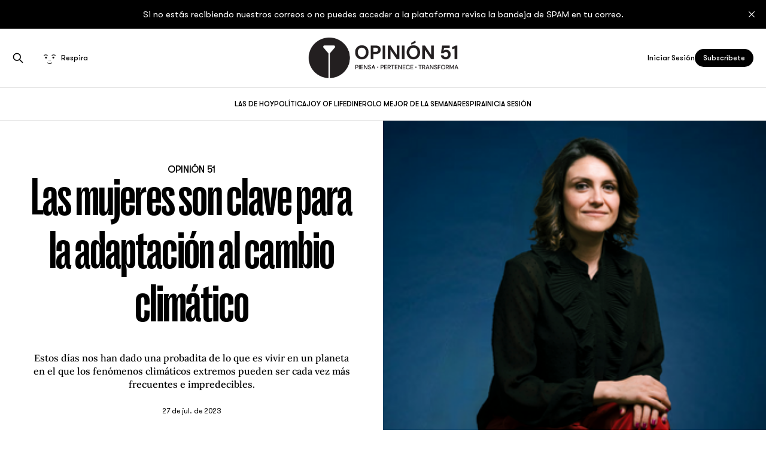

--- FILE ---
content_type: text/html; charset=utf-8
request_url: https://www.opinion51.com/fatima-masse-adaptacion-cambio-climatico/
body_size: 7714
content:
<!DOCTYPE html>
<html lang="es">

<head>
    <meta charset="utf-8">
    <meta name="viewport" content="width=device-width, initial-scale=1">
    <title>Las mujeres son clave para la adaptación al cambio climático</title>
    <link rel="stylesheet" href="https://www.opinion51.com/assets/built/screen.css?v=4ce348f3de">
	<link rel="stylesheet" href="https://cdnjs.cloudflare.com/ajax/libs/OwlCarousel2/2.3.4/assets/owl.carousel.css" integrity="sha512-UTNP5BXLIptsaj5WdKFrkFov94lDx+eBvbKyoe1YAfjeRPC+gT5kyZ10kOHCfNZqEui1sxmqvodNUx3KbuYI/A==" crossorigin="anonymous" referrerpolicy="no-referrer" />
   <link rel="stylesheet" href="https://cdnjs.cloudflare.com/ajax/libs/OwlCarousel2/2.3.4/assets/owl.theme.default.min.css" integrity="sha512-sMXtMNL1zRzolHYKEujM2AqCLUR9F2C4/05cdbxjjLSRvMQIciEPCQZo++nk7go3BtSuK9kfa/s+a4f4i5pLkw==" crossorigin="anonymous" referrerpolicy="no-referrer" />
    <meta name="description" content="Estos días nos han dado una probadita de lo que es vivir en un planeta en el que los fenómenos climáticos extremos pueden ser cada vez más frecuentes e impredecibles.">
    <link rel="icon" href="https://www.opinion51.com/content/images/size/w256h256/2025/10/favicon-black.png" type="image/png">
    <link rel="canonical" href="https://www.opinion51.com/fatima-masse-adaptacion-cambio-climatico/">
    <meta name="referrer" content="no-referrer-when-downgrade">
    
    <meta property="og:site_name" content="Opinión 51">
    <meta property="og:type" content="article">
    <meta property="og:title" content="Las mujeres son clave para la adaptación al cambio climático">
    <meta property="og:description" content="Estos días nos han dado una probadita de lo que es vivir en un planeta en el que los fenómenos climáticos extremos pueden ser cada vez más frecuentes e impredecibles.">
    <meta property="og:url" content="https://www.opinion51.com/fatima-masse-adaptacion-cambio-climatico/">
    <meta property="og:image" content="https://www.opinion51.com/content/images/2023/07/F-timaM1-4.png">
    <meta property="article:published_time" content="2023-07-27T12:15:02.000Z">
    <meta property="article:modified_time" content="2023-07-27T12:15:01.000Z">
    <meta property="article:tag" content="Gobierno">
    <meta property="article:tag" content="Análisis">
    <meta property="article:tag" content="Datos">
    <meta property="article:tag" content="Desastres Naturales">
    
    <meta property="article:publisher" content="https://www.facebook.com/opinion51">
    <meta name="twitter:card" content="summary_large_image">
    <meta name="twitter:title" content="Las mujeres son clave para la adaptación al cambio climático">
    <meta name="twitter:description" content="Estos días nos han dado una probadita de lo que es vivir en un planeta en el que los fenómenos climáticos extremos pueden ser cada vez más frecuentes e impredecibles.">
    <meta name="twitter:url" content="https://www.opinion51.com/fatima-masse-adaptacion-cambio-climatico/">
    <meta name="twitter:image" content="https://www.opinion51.com/content/images/2023/07/F-timaM1-4.png">
    <meta name="twitter:label1" content="Written by">
    <meta name="twitter:data1" content="Opinión 51">
    <meta name="twitter:label2" content="Filed under">
    <meta name="twitter:data2" content="Gobierno, Análisis, Datos, Desastres Naturales">
    <meta name="twitter:site" content="@opinion_51">
    <meta property="og:image:width" content="420">
    <meta property="og:image:height" content="300">
    
    <script type="application/ld+json">
{
    "@context": "https://schema.org",
    "@type": "Article",
    "publisher": {
        "@type": "Organization",
        "name": "Opinión 51",
        "url": "https://www.opinion51.com/",
        "logo": {
            "@type": "ImageObject",
            "url": "https://www.opinion51.com/content/images/2025/10/logo.png"
        }
    },
    "author": {
        "@type": "Person",
        "name": "Opinión 51",
        "image": {
            "@type": "ImageObject",
            "url": "https://www.opinion51.com/content/images/size/w1200/2022/11/Logo-opinion--1--3.png",
            "width": 1200,
            "height": 1200
        },
        "url": "https://www.opinion51.com/author/opinion-51/",
        "sameAs": []
    },
    "headline": "Las mujeres son clave para la adaptación al cambio climático",
    "url": "https://www.opinion51.com/fatima-masse-adaptacion-cambio-climatico/",
    "datePublished": "2023-07-27T12:15:02.000Z",
    "dateModified": "2023-07-27T12:15:01.000Z",
    "image": {
        "@type": "ImageObject",
        "url": "https://www.opinion51.com/content/images/2023/07/F-timaM1-4.png",
        "width": 420,
        "height": 300
    },
    "keywords": "Gobierno, Análisis, Datos, Desastres Naturales",
    "description": "Estos días nos han dado una probadita de lo que es vivir en un planeta en el que los fenómenos climáticos extremos pueden ser cada vez más frecuentes e impredecibles.",
    "mainEntityOfPage": "https://www.opinion51.com/fatima-masse-adaptacion-cambio-climatico/"
}
    </script>

    <meta name="generator" content="Ghost 6.13">
    <link rel="alternate" type="application/rss+xml" title="Opinión 51" href="https://www.opinion51.com/rss/">
    <script defer src="https://cdn.jsdelivr.net/ghost/portal@~2.56/umd/portal.min.js" data-i18n="true" data-ghost="https://www.opinion51.com/" data-key="f871b1190cb09ec55f7bb8361a" data-api="https://opinion-52.ghost.io/ghost/api/content/" data-locale="es" crossorigin="anonymous"></script><style id="gh-members-styles">.gh-post-upgrade-cta-content,
.gh-post-upgrade-cta {
    display: flex;
    flex-direction: column;
    align-items: center;
    font-family: -apple-system, BlinkMacSystemFont, 'Segoe UI', Roboto, Oxygen, Ubuntu, Cantarell, 'Open Sans', 'Helvetica Neue', sans-serif;
    text-align: center;
    width: 100%;
    color: #ffffff;
    font-size: 16px;
}

.gh-post-upgrade-cta-content {
    border-radius: 8px;
    padding: 40px 4vw;
}

.gh-post-upgrade-cta h2 {
    color: #ffffff;
    font-size: 28px;
    letter-spacing: -0.2px;
    margin: 0;
    padding: 0;
}

.gh-post-upgrade-cta p {
    margin: 20px 0 0;
    padding: 0;
}

.gh-post-upgrade-cta small {
    font-size: 16px;
    letter-spacing: -0.2px;
}

.gh-post-upgrade-cta a {
    color: #ffffff;
    cursor: pointer;
    font-weight: 500;
    box-shadow: none;
    text-decoration: underline;
}

.gh-post-upgrade-cta a:hover {
    color: #ffffff;
    opacity: 0.8;
    box-shadow: none;
    text-decoration: underline;
}

.gh-post-upgrade-cta a.gh-btn {
    display: block;
    background: #ffffff;
    text-decoration: none;
    margin: 28px 0 0;
    padding: 8px 18px;
    border-radius: 4px;
    font-size: 16px;
    font-weight: 600;
}

.gh-post-upgrade-cta a.gh-btn:hover {
    opacity: 0.92;
}</style><script async src="https://js.stripe.com/v3/"></script>
    <script defer src="https://cdn.jsdelivr.net/ghost/sodo-search@~1.8/umd/sodo-search.min.js" data-key="f871b1190cb09ec55f7bb8361a" data-styles="https://cdn.jsdelivr.net/ghost/sodo-search@~1.8/umd/main.css" data-sodo-search="https://opinion-52.ghost.io/" data-locale="es" crossorigin="anonymous"></script>
    <script defer src="https://cdn.jsdelivr.net/ghost/announcement-bar@~1.1/umd/announcement-bar.min.js" data-announcement-bar="https://www.opinion51.com/" data-api-url="https://www.opinion51.com/members/api/announcement/" crossorigin="anonymous"></script>
    <link href="https://www.opinion51.com/webmentions/receive/" rel="webmention">
    <script defer src="/public/cards.min.js?v=4ce348f3de"></script>
    <link rel="stylesheet" type="text/css" href="/public/cards.min.css?v=4ce348f3de">
    <script defer src="/public/comment-counts.min.js?v=4ce348f3de" data-ghost-comments-counts-api="https://www.opinion51.com/members/api/comments/counts/"></script>
    <script defer src="/public/member-attribution.min.js?v=4ce348f3de"></script>
    <script defer src="/public/ghost-stats.min.js?v=4ce348f3de" data-stringify-payload="false" data-datasource="analytics_events" data-storage="localStorage" data-host="https://www.opinion51.com/.ghost/analytics/api/v1/page_hit"  tb_site_uuid="14b7bfe8-2843-43b7-bed0-f12664386a30" tb_post_uuid="f8166f38-718a-4600-8dff-f34384725db1" tb_post_type="post" tb_member_uuid="undefined" tb_member_status="undefined"></script><style>:root {--ghost-accent-color: #000000;}</style>
    <!-- Google Tag Manager -->
<script>(function(w,d,s,l,i){w[l]=w[l]||[];w[l].push({'gtm.start':
        new Date().getTime(),event:'gtm.js'});var f=d.getElementsByTagName(s)[0],
    j=d.createElement(s),dl=l!='dataLayer'?'&l='+l:'';j.async=true;j.src=
    'https://www.googletagmanager.com/gtm.js?id='+i+dl;f.parentNode.insertBefore(j,f);
})(window,document,'script','dataLayer','GTM-PR8NFT8D');</script>
<!-- End Google Tag Manager -->

<!-- Start CookieYes banner -->
<script id="cookieyes" type="text/javascript" src="https://cdn-cookieyes.com/client_data/db75d4bb615d851c038a9c2d/script.js"></script>
<!-- End CookieYes banner -->

<!-- Consent configuration script -->
<script>
    // IMPORTANT - DO NOT COPY/PASTE WITHOUT MODIFYING REGION LIST
    // Set default consent for specific regions according to your requirements

    gtag('consent', 'default', {
        'ad_storage': 'denied',
        'ad_user_data': 'denied',
        'ad_personalization': 'denied',
        'analytics_storage': 'denied',
        'regions': ['US', 'EU'] // Reemplaza con una lista real de códigos de región ISO 3166-2
    });

    // Set default consent for all other regions according to your requirements
    gtag('consent', 'default', {
        'ad_storage': 'denied',
        'ad_user_data': 'denied',
        'ad_personalization': 'denied',
        'analytics_storage': 'denied'
    });
</script>

<style>
    .custom-banner img {
        width: 100%;              /* Mobile: full width */
        max-width: 100%;
        height: auto;
    }
    .gh-card-comments, .gh-slide-comments{
        display:none!important;
    }
    /* Desktop: shrink banner to 50% */
    @media (min-width: 900px) {
        .custom-banner img {
            width: 50%;
            max-width: 50%;
            margin: 0 auto;
            display: block;
        }
    }
</style>
</head>

<body class="post-template tag-gobierno tag-analisis tag-datos tag-desastres-naturales is-head-stacked has-serif-body">
<div class="gh-site">

    <header id="gh-head" class="gh-head gh-outer">
        <div class="gh-head-inner gh-inner">
            <div class="gh-head-brand">
                <div class="gh-head-brand-wrapper">
                    
                    <a class="gh-head-logo" href="https://www.opinion51.com">
                            <img src="https://www.opinion51.com/content/images/2025/10/logo.png" alt="Opinión 51">
                    </a>
                    
                </div>
                <button class="gh-search gh-icon-btn" aria-label="Search this site" data-ghost-search><svg xmlns="http://www.w3.org/2000/svg" fill="none" viewBox="0 0 24 24" stroke="currentColor" stroke-width="2" width="20" height="20"><path stroke-linecap="round" stroke-linejoin="round" d="M21 21l-6-6m2-5a7 7 0 11-14 0 7 7 0 0114 0z"></path></svg></button>
                <button class="gh-burger"></button>
            </div>

            <nav class="gh-head-menu">
                <ul class="nav">
    <li class="nav-las-de-hoy"><a href="https://www.opinion51.com/">LAS DE HOY</a></li>
    <li class="nav-politica"><a href="https://www.opinion51.com/tag/politica/">POLÍTICA</a></li>
    <li class="nav-joy-of-life"><a href="https://www.opinion51.com/tag/joy-of-life/">JOY OF LIFE</a></li>
    <li class="nav-dinero"><a href="https://www.opinion51.com/tag/dinero/">DINERO</a></li>
    <li class="nav-lo-mejor-de-la-semana"><a href="https://www.opinion51.com/tag/lo-mejor-de-la-semana/">LO MEJOR DE LA SEMANA</a></li>
    <li class="nav-respira"><a href="https://www.opinion51.com/meditaciones/">RESPIRA</a></li>
    <li class="nav-inicia-sesion"><a href="https://www.opinion51.com/#/portal/signin">INICIA SESIÓN</a></li>
</ul>

            </nav>

            <div class="gh-head-actions">
                    <button class="gh-search gh-icon-btn" aria-label="Search this site" data-ghost-search><svg xmlns="http://www.w3.org/2000/svg" fill="none" viewBox="0 0 24 24" stroke="currentColor" stroke-width="2" width="20" height="20"><path stroke-linecap="round" stroke-linejoin="round" d="M21 21l-6-6m2-5a7 7 0 11-14 0 7 7 0 0114 0z"></path></svg></button>
					<a class="gh-head-respira gh-btn" href="/meditaciones/"><img src="https://www.opinion51.com/assets/images/respira.gif?v=4ce348f3de" class="gh-icon-respira"/>Respira</a>
                    <div class="gh-head-members">
                                <a class="gh-head-link" href="#/portal/signin" data-portal="signin">Iniciar Sesión</a>
                                <a class="gh-head-btn gh-btn gh-primary-btn" href="#/portal/signup" data-portal="signup">Subscríbete</a>
                    </div>
            </div>
        </div>
       
    </header>

    
<main class="gh-main">
        <article class="gh-article post tag-gobierno tag-analisis tag-datos tag-desastres-naturales">
			
			<div class="gh-slide">
			<div class="gh-slide-link">
			
			<div class="gh-slide-wrapper">
            <header class="gh-slide-header">
                  <h2 class="gh-slide-author">Opinión 51</h2> 
                <h1 class="gh-slide-title">Las mujeres son clave para la adaptación al cambio climático</h1>
            </header>

                    <div class="gh-slide-excerpt">Estos días nos han dado una probadita de lo que es vivir en un planeta en el que los fenómenos climáticos extremos pueden ser cada vez más frecuentes e impredecibles.</div>

            <footer class="gh-slide-footer">
                <time class="gh-slide-date" datetime="2023-07-27">27 de jul. de 2023</time>
                    <script
    data-ghost-comment-count="64c1fa3b747c0b0001237485"
    data-ghost-comment-count-empty=""
    data-ghost-comment-count-singular="comment"
    data-ghost-comment-count-plural="comments"
    data-ghost-comment-count-tag="span"
    data-ghost-comment-count-class-name="gh-slide-comments"
    data-ghost-comment-count-autowrap="true"
>
</script>
            </footer>
        </div>
            <figure class="gh-slide-image">
                <img
                    srcset="/content/images/size/w300/2023/07/F-timaM1-4.png 300w,
                            /content/images/size/w720/2023/07/F-timaM1-4.png 720w,
                            /content/images/size/w960/2023/07/F-timaM1-4.png 960w,
                            /content/images/size/w1200/2023/07/F-timaM1-4.png 1200w,
                            /content/images/size/w2000/2023/07/F-timaM1-4.png 2000w"
                    sizes="(max-width: 1200px) 100vw, 1200px"
                    src="/content/images/size/w720/2023/07/F-timaM1-4.png"
                    alt="Las mujeres son clave para la adaptación al cambio climático"
                >
            </figure>
				</div>	
</div>

            <section class="gh-content gh-canvas">
                <figure class="kg-card kg-image-card"><a href="https://www.opinion51.com/"><img src="https://www.opinion51.com/content/images/2023/05/CINTILLO2023-1.png" class="kg-image" alt loading="lazy" width="970" height="48" srcset="https://www.opinion51.com/content/images/size/w600/2023/05/CINTILLO2023-1.png 600w, https://www.opinion51.com/content/images/2023/05/CINTILLO2023-1.png 970w" sizes="(min-width: 720px) 720px"></a></figure><blockquote><strong>Por Fátima Masse</strong></blockquote><p>En medio de un verano en el que hemos vivido varias olas de calor en la mayoría del territorio mexicano es difícil no pensar en las predicciones fatalistas del cambio climático, así como en los efectos diferenciados que tendrá para diversos grupos de personas. </p><p>¿Las olas de calor son producto del cambio climático? Sí, según el grupo <a href="about:blank">World Weather Attribution</a> formado por científicos del Reino Unido y de los Países Bajos. Habrá quienes lo duden y afirmen que es producto de alguna situación meteorológica temporal. Como sea, estos días nos han dado una probadita de lo que es vivir en un planeta en el que los fenómenos climáticos extremos pueden ser cada vez más frecuentes e impredecibles como lo ha advertido el <a href="https://www.ipcc.ch/languages-2/spanish/?ref=opinion51.com">Panel Intergubernamental sobre el Cambio Climático (IPCC)</a> desde hace muchos años. </p>
<aside class="gh-post-upgrade-cta">
    <div class="gh-post-upgrade-cta-content" style="background-color: #000000">
            <h2>This post is for paying subscribers only</h2>
            <a class="gh-btn" data-portal="signup" href="#/portal/signup" style="color:#000000">Subscribe now</a>
            <p><small>Already have an account? <a data-portal="signin" href="#/portal/signin">Sign in</a></small></p>
    </div>
</aside>

            </section>

        </article>

                <div class="gh-read-next gh-canvas">
                <section class="gh-pagehead">
                    <h4 class="gh-pagehead-title">Te puede interesar</h4>
                </section>

                <div class="gh-topic gh-topic-grid">
                    <div class="gh-topic-content">
                            <article class="gh-card post featured">
    <a class="gh-card-link" href="/pamela-cerdeira-2601-la-suerte/">
            <figure class="gh-card-image">
                <img
                    srcset="/content/images/size/w300/2025/10/Pamela-Cerdeira-FLA-1690-H-3.webp 300w,
                            /content/images/size/w720/2025/10/Pamela-Cerdeira-FLA-1690-H-3.webp 720w,
                            /content/images/size/w960/2025/10/Pamela-Cerdeira-FLA-1690-H-3.webp 960w,
                            /content/images/size/w1200/2025/10/Pamela-Cerdeira-FLA-1690-H-3.webp 1200w,
                            /content/images/size/w2000/2025/10/Pamela-Cerdeira-FLA-1690-H-3.webp 2000w"
                    sizes="(max-width: 1200px) 100vw, 1200px"
                    src="/content/images/size/w720/2025/10/Pamela-Cerdeira-FLA-1690-H-3.webp"
                    alt="Leonardo y Marco Antonio: la suerte de no morir anónimos"
                >
            </figure>

        <div class="gh-card-wrapper">
            <header class="gh-card-header">
                <h3 class="gh-card-title">Leonardo y Marco Antonio: la suerte de no morir anónimos</h3>
            </header>

                
                    <div class="gh-card-excerpt">¿En dónde están los videos de las distintas interacciones que tuvo Leonardo con elementos de la Guardia Nacional?</div>
                

            <footer class="gh-card-footer">
                <span class="gh-card-author">Pamela Cerdeira</span>
                <time class="gh-card-date" datetime="2026-01-20">20 de ene. de 2026</time>
                    <script
    data-ghost-comment-count="696eec092e38990001f15fb4"
    data-ghost-comment-count-empty=""
    data-ghost-comment-count-singular="comment"
    data-ghost-comment-count-plural="comments"
    data-ghost-comment-count-tag="span"
    data-ghost-comment-count-class-name="gh-card-comments"
    data-ghost-comment-count-autowrap="true"
>
</script>
            </footer>
        </div>
    </a>
</article>                            <article class="gh-card post featured">
    <a class="gh-card-link" href="/areli-paz-2601-doble-filo/">
            <figure class="gh-card-image">
                <img
                    srcset="/content/images/size/w300/2025/10/Areli-Paz-FLA-1979-4.webp 300w,
                            /content/images/size/w720/2025/10/Areli-Paz-FLA-1979-4.webp 720w,
                            /content/images/size/w960/2025/10/Areli-Paz-FLA-1979-4.webp 960w,
                            /content/images/size/w1200/2025/10/Areli-Paz-FLA-1979-4.webp 1200w,
                            /content/images/size/w2000/2025/10/Areli-Paz-FLA-1979-4.webp 2000w"
                    sizes="(max-width: 1200px) 100vw, 1200px"
                    src="/content/images/size/w720/2025/10/Areli-Paz-FLA-1979-4.webp"
                    alt="Doble filo"
                >
            </figure>

        <div class="gh-card-wrapper">
            <header class="gh-card-header">
                <h3 class="gh-card-title">Doble filo</h3>
            </header>

                
                    <div class="gh-card-excerpt">Al final, todas estas historias, México,  Irán, Groenlandia, Venezuela y Ucrania, tienen algo en común: el poder  y autoritarismo como arma de doble filo.</div>
                

            <footer class="gh-card-footer">
                <span class="gh-card-author">Areli Paz</span>
                <time class="gh-card-date" datetime="2026-01-16">16 de ene. de 2026</time>
                    <script
    data-ghost-comment-count="6969a9cf2e38990001f0aa79"
    data-ghost-comment-count-empty=""
    data-ghost-comment-count-singular="comment"
    data-ghost-comment-count-plural="comments"
    data-ghost-comment-count-tag="span"
    data-ghost-comment-count-class-name="gh-card-comments"
    data-ghost-comment-count-autowrap="true"
>
</script>
            </footer>
        </div>
    </a>
</article>                            <article class="gh-card post featured">
    <a class="gh-card-link" href="/barbara-anderson-2601-primero-america/">
            <figure class="gh-card-image">
                <img
                    srcset="/content/images/size/w300/2025/08/Barbara-Anderson-FLA-1607-1.webp 300w,
                            /content/images/size/w720/2025/08/Barbara-Anderson-FLA-1607-1.webp 720w,
                            /content/images/size/w960/2025/08/Barbara-Anderson-FLA-1607-1.webp 960w,
                            /content/images/size/w1200/2025/08/Barbara-Anderson-FLA-1607-1.webp 1200w,
                            /content/images/size/w2000/2025/08/Barbara-Anderson-FLA-1607-1.webp 2000w"
                    sizes="(max-width: 1200px) 100vw, 1200px"
                    src="/content/images/size/w720/2025/08/Barbara-Anderson-FLA-1607-1.webp"
                    alt="El primer año de Primero América."
                >
            </figure>

        <div class="gh-card-wrapper">
            <header class="gh-card-header">
                <h3 class="gh-card-title">El primer año de Primero América.</h3>
            </header>

                
                    <div class="gh-card-excerpt">Cuando Estados Unidos se mueve, el mundo entero paga el costo.</div>
                

            <footer class="gh-card-footer">
                <span class="gh-card-author">Bárbara Anderson</span>
                <time class="gh-card-date" datetime="2026-01-16">16 de ene. de 2026</time>
                    <script
    data-ghost-comment-count="6969a9c72e38990001f0aa6f"
    data-ghost-comment-count-empty=""
    data-ghost-comment-count-singular="comment"
    data-ghost-comment-count-plural="comments"
    data-ghost-comment-count-tag="span"
    data-ghost-comment-count-class-name="gh-card-comments"
    data-ghost-comment-count-autowrap="true"
>
</script>
            </footer>
        </div>
    </a>
</article>                    </div>
                </div>
            </div>

        </main>
<div class="gh-foot-about">
      <div class="gh-inner">
       <p> Mujeres al frente del debate, abriendo caminos hacia un diálogo más inclusivo y equitativo. Aquí, la diversidad de pensamiento y la representación equitativa en los distintos sectores, no son meros ideales; son el corazón de nuestra comunidad.</p>
		</div></div>
    <footer class="gh-foot gh-outer">
       
        <div class="gh-foot-inner gh-inner">
                <section class="gh-subscribe">
                    <h3 class="gh-subscribe-title">Subscríbete a</h3>
					<div class="gh-foot-logo">
                            <img src="https://www.opinion51.com/assets/images/logo-light.png?v=4ce348f3de" alt="Opinión 51">
					</div>
                        <div class="gh-subscribe-description">Don&#x27;t miss out on the latest news. Sign up now to get access to the library of members-only articles.</div>
                    <button class="gh-subscribe-btn gh-btn" data-portal="signup"><svg width="20" height="20" viewBox="0 0 20 20" fill="none" stroke="currentColor" xmlns="http://www.w3.org/2000/svg">
    <path d="M3.33332 3.33334H16.6667C17.5833 3.33334 18.3333 4.08334 18.3333 5.00001V15C18.3333 15.9167 17.5833 16.6667 16.6667 16.6667H3.33332C2.41666 16.6667 1.66666 15.9167 1.66666 15V5.00001C1.66666 4.08334 2.41666 3.33334 3.33332 3.33334Z" stroke-width="1.5" stroke-linecap="round" stroke-linejoin="round"/>
    <path d="M18.3333 5L9.99999 10.8333L1.66666 5" stroke-width="1.5" stroke-linecap="round" stroke-linejoin="round"/>
</svg> Subscríbete ahora</button>
                </section>

            <nav class="gh-foot-menu">
                <ul class="nav">
    <li class="nav-inicia-sesion"><a href="https://www.opinion51.com/#/portal/signin">Inicia Sesión</a></li>
    <li class="nav-suscribete"><a href="https://www.opinion51.com/#/portal/signup">Suscríbete</a></li>
    <li class="nav-nosotras"><a href="https://www.opinion51.com/nosotras/">Nosotras</a></li>
    <li class="nav-manifiesto"><a href="https://www.opinion51.com/manifiesto/">Manifiesto</a></li>
    <li class="nav-pacto-por-las-mujeres"><a href="https://www.opinion51.com/pacto-por-las-mujeres/">Pacto por las mujeres</a></li>
    <li class="nav-contacto"><a href="https://www.opinion51.com/contacto/">Contacto</a></li>
    <li class="nav-aviso-de-privacidad"><a href="https://www.opinion51.com/aviso-de-privacidad/">Aviso de Privacidad</a></li>
</ul>

            </nav>

            <div class="gh-copyright">
                    Opinión 51 © 2026. Powered by <a href="https://ghost.org/" target="_blank" rel="noopener">Ghost</a>
            </div>
        </div>
    </footer>

</div>

    <div class="pswp" tabindex="-1" role="dialog" aria-hidden="true">
    <div class="pswp__bg"></div>

    <div class="pswp__scroll-wrap">
        <div class="pswp__container">
            <div class="pswp__item"></div>
            <div class="pswp__item"></div>
            <div class="pswp__item"></div>
        </div>

        <div class="pswp__ui pswp__ui--hidden">
            <div class="pswp__top-bar">
                <div class="pswp__counter"></div>

                <button class="pswp__button pswp__button--close" title="Close (Esc)"></button>
                <button class="pswp__button pswp__button--share" title="Share"></button>
                <button class="pswp__button pswp__button--fs" title="Toggle fullscreen"></button>
                <button class="pswp__button pswp__button--zoom" title="Zoom in/out"></button>

                <div class="pswp__preloader">
                    <div class="pswp__preloader__icn">
                        <div class="pswp__preloader__cut">
                            <div class="pswp__preloader__donut"></div>
                        </div>
                    </div>
                </div>
            </div>

            <div class="pswp__share-modal pswp__share-modal--hidden pswp__single-tap">
                <div class="pswp__share-tooltip"></div>
            </div>

            <button class="pswp__button pswp__button--arrow--left" title="Previous (arrow left)"></button>
            <button class="pswp__button pswp__button--arrow--right" title="Next (arrow right)"></button>

            <div class="pswp__caption">
                <div class="pswp__caption__center"></div>
            </div>
        </div>
    </div>
</div>
<script src="https://www.opinion51.com/assets/built/main.min.js?v=4ce348f3de"></script>
<script src="https://code.jquery.com/jquery-2.2.4.min.js" integrity="sha256-BbhdlvQf/xTY9gja0Dq3HiwQF8LaCRTXxZKRutelT44=" crossorigin="anonymous"></script>
<script src="https://cdnjs.cloudflare.com/ajax/libs/OwlCarousel2/2.3.4/owl.carousel.min.js" integrity="sha512-bPs7Ae6pVvhOSiIcyUClR7/q2OAsRiovw4vAkX+zJbw3ShAeeqezq50RIIcIURq7Oa20rW2n2q+fyXBNcU9lrw==" crossorigin="anonymous" referrerpolicy="no-referrer"></script>
<script src="https://www.opinion51.com/assets/js/opinion51.js?v=4ce348f3de"></script>	
<!-- Google Tag Manager (noscript) -->
<noscript><iframe src="https://www.googletagmanager.com/ns.html?id=GTM-PR8NFT8D"
                  height="0" width="0" style="display:none;visibility:hidden"></iframe></noscript>
<!-- End Google Tag Manager (noscript) -->
<!-- GHOSTBOARD ANALYTICS -->
<script src="https://t.ghostboard.io/min.js" async defer data-gbid="6369476c1158995241bd6dda"></script><noscript><img src="https://api.ghostboard.io/noscript/6369476c1158995241bd6dda/pixel.gif" alt="Ghostboard pixel" /></noscript>
<amp-img src="https://api.ghostboard.io/noscript/6369476c1158995241bd6dda/pixel.gif" width="0" height="0" alt="" />
<style>
    .share-block {
        margin-top: 8rem;
        text-align: center;
    }
    .share-block span {
        display: inline-block;
        font-weight: bold;
        margin-right: 1rem;
        font-size: 2rem;
    }
    .share-block a {
        display: inline-block;
        transition: all 0.3s;
        margin: 0 0.25rem;
    }
    .share-block a:hover {
        transform: scale(1.1);
    }
</style>
<script>
!function(w,d,id,ns,s){var c=w[ns]=w[ns]||{};if(c.ready||(c.q=[],c.ready=function(){c.q.push(arguments)}),!d.getElementById(id)){var e=d.createElement(s);e.id=id,e.defer=true,e.src="https://assets.context.ly/kit/6.latest/loader.js";var h=d.getElementsByTagName(s)[0];h.parentNode.insertBefore(e,h)}}(window,document,"ctx-loader","Contextly","script");
</script>
<script>
Contextly.ready('widgets');
</script>
<script>
  const OutpostPub = {
    apiDomain: "https://opinion51com.outpost.pub",
    apiKey: "18d4c863-065a-40a7-9c98-e2027d49cef3",
    siteName: "Opinión 51",
    memberId: "",
    memberEmail: "",
        post: {
          id: "64c1fa3b747c0b0001237485",
          tags: ["Gobierno", "Análisis", "Datos", "Desastres Naturales"],
        }
  }
</script>
<script defer src="https://assets.outpostpublishingcoop.com/assets/v2/js/outpost-pub.js"></script>
</body>

</html>
